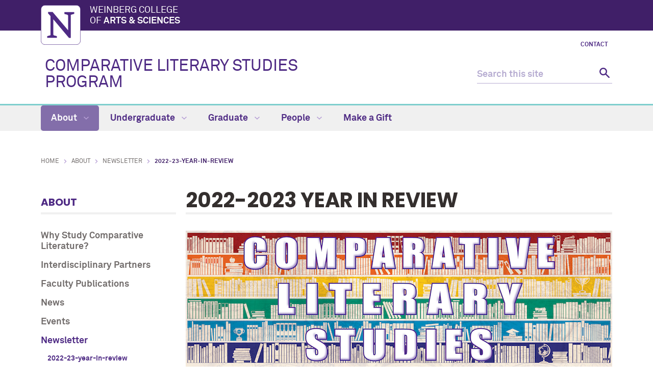

--- FILE ---
content_type: text/html
request_url: https://complit.northwestern.edu/about/newsletter/2022-2023-year-in-review/
body_size: 5037
content:
<!DOCTYPE html>
<html xmlns="https://www.w3.org/1999/xhtml" lang="en">
<head>
<!-- Global site tag (gtag.js) - Google Analytics -->
<script async src="https://www.googletagmanager.com/gtag/js?id=G-NLB2801VJ9"></script>
<script>
  window.dataLayer = window.dataLayer || [];
  function gtag(){dataLayer.push(arguments);}
  gtag('js', new Date());
  gtag('config', 'G-NLB2801VJ9'); // new G4 ID
  gtag('config', 'G-7XLBH2NC54'); // combo
  gtag('config', 'UA-111316006-15'); // old UA ID
</script>

<meta charset="UTF-8"/>
<meta content="IE=Edge" http-equiv="X-UA-Compatible"/>
<meta content="width=device-width, initial-scale=1.0" name="viewport"/>

<meta content="c14ef103816977246e3ca3fb3028af74" name="pageID"/><link href="https://weinberg.northwestern.edu/common/v2/css/styles.css" media="screen" rel="stylesheet" type="text/css"/><link href="https://weinberg.northwestern.edu/common/v2/css/print.css" media="print" rel="stylesheet" type="text/css"/><link href="https://weinberg.northwestern.edu/common/v2/css/swiper.css" media="screen" rel="stylesheet" type="text/css"/>
<link href="../../../css/department.css" media="screen" rel="stylesheet" type="text/css"/>

    <title>2022-2023 Year in Review: Comparative Literary Studies Program - Northwestern University</title>
                <link href="https://complit.northwestern.edu/about/newsletter/2022-2023-year-in-review/" rel="canonical"/>
<meta content="https://complit.northwestern.edu/about/newsletter/2022-2023-year-in-review/" property="og:url"/>
<meta content="2022-2023 Year in Review: Comparative Literary Studies Program - Northwestern University" property="og:title"/>
<meta content="//common.northwestern.edu/v8/images/northwestern-thumbnail.jpg" property="og:image"/>
</head>
<body>

<a id="top"></a> <script>document.getElementsByTagName('body')[0].setAttribute('class','standard-page');</script>
<a class="screen-reader-shortcut" href="#main-content">Skip to main content</a> <!--[if lt IE 9]>
    <div id="ie">
        <p><img src="https://common.northwestern.edu/v8/css/images/icons/ie8-warning.png" alt="Warning icon" /> Your browser is <strong>out-of-date</strong> and has known <strong>security flaws</strong>. We recommend you update your browser: <a href="https://www.google.com/chrome/" target="_blank">Chrome</a> - <a href="https://www.mozilla.org/en-US/firefox/new/" target="_blank">Firefox</a> - <a href="https://windows.microsoft.com/en-us/internet-explorer/download-ie" target="_blank">Internet Explorer</a> - <a href="https://www.apple.com/safari/" target="_blank">Safari</a>.</p>
    </div>
    <![endif]-->
 
<header>
<div id="top-bar">
<div class="contain-1120">
<div id="left"><a href="https://www.northwestern.edu/"><img alt="Northwestern University" src="https://weinberg.northwestern.edu/common/v2/css/images/northwestern-university.svg"/></a> 
<div id="school"><a href="https://weinberg.northwestern.edu/">Weinberg College <span>of <strong>Arts &amp; Sciences</strong></span></a></div>
</div>
</div>
</div>
<div id="global-links"><ul><li><a href="../../contact.html">Contact</a></li></ul></div> 
<div class="bottom-bar contain-1120"><div id="department"><h1><a href="../../../index.html">COMPARATIVE LITERARY STUDIES PROGRAM</a></h1></div> <div class="hide-mobile" id="search">
    <div class="search-form">
        <form action="https://search.northwestern.edu/" method="get" role="search">
            <label class="hide-label" for="q-desktop">Search this site</label> 
            <input id="q-desktop" name="q" placeholder="Search this site" type="text"/> 
            <input name="as_sitesearch" type="hidden" value="https://complit.northwestern.edu"/> 
            <input name="sitetitle" type="hidden" value="Comparative Literary Studies Program"/> 
            <button type="submit"><span class="hide-label">Search</span></button>
        </form>
    </div>
</div>
</div>
<div id="mobile-links"><a class="mobile-link mobile-nav-link" href="#mobile-nav"><span class="hide-label">Menu</span></a> 
<nav id="mobile-nav"><ul aria-label="main menu"><li><a class="active" href="../../index.html">About</a><span class="arrow open"><a aria-haspopup="true" href="#" role="button"><span>Collapse</span>About Submenu</a></span><ul aria-expanded="true" aria-hidden="false" style="display:block"><li><a href="../../why-study-comp-lit.html">Why Study Comparative Literature?</a></li><li><a href="../../interdisciplinary-partners/index.html">Interdisciplinary Partners</a><span class="arrow"><a aria-haspopup="true" href="#" role="button"><span>Expand</span>Interdisciplinary Partners Submenu</a></span><ul aria-expanded="false" aria-hidden="true"><li><a href="../../interdisciplinary-partners/african-studies.html">African Studies</a></li><li><a href="../../interdisciplinary-partners/asian-languages-cultures.html">Asian Languages &amp; Cultures</a></li><li><a href="../../interdisciplinary-partners/black-studies.html">Black Studies</a></li><li><a href="../../interdisciplinary-partners/classics.html">Classics</a></li><li><a href="../../interdisciplinary-partners/critical-theory.html">Critical Theory</a></li><li><a href="../../interdisciplinary-partners/english.html">English</a></li><li><a href="../../interdisciplinary-partners/french-italian.html">French &amp; Italian</a></li><li><a href="../../interdisciplinary-partners/gender-sexuality.html">Gender &amp; Sexuality Studies</a></li><li><a href="../../interdisciplinary-partners/german.html">German</a></li><li><a href="../../interdisciplinary-partners/jewish-studies.html">Jewish &amp; Israel Studies</a></li><li><a href="../../interdisciplinary-partners/mena.html">Middle East and North African Studies</a></li><li><a href="../../interdisciplinary-partners/philosophy.html">Philosophy</a></li><li><a href="../../interdisciplinary-partners/poetry.html">Poetry &amp; Poetics Colloquium</a></li><li><a href="../../interdisciplinary-partners/slavic.html">Slavic Languages &amp; Literatures</a></li><li><a href="../../interdisciplinary-partners/spanish-portuguese.html">Spanish &amp; Portuguese</a></li></ul></li><li><a href="../../faculty-publications.html">Faculty Publications</a></li><li><a href="../../news/index.html">News</a><span class="arrow"><a aria-haspopup="true" href="#" role="button"><span>Expand</span>News Submenu</a></span><ul aria-expanded="false" aria-hidden="true"><li><a href="../../news/2025/index.html">2025</a></li><li><a href="../../news/2024/index.html">2024</a></li><li><a href="../../news/2023/index.html">2023 </a></li><li><a href="../../news/2022/index.html">2022</a></li><li><a href="../../news/2021/index.html">2021</a></li><li><a href="../../news/2020/index.html">2020</a></li><li><a href="../../news/2019/index.html">2019</a></li><li><a href="../../news/2018/index.html">2018</a></li><li><a href="../../news/2017/index.html">2017</a></li><li><a href="../../news/2016/index.html">2016</a></li></ul></li><li><a href="../../events/index.html">Events</a><span class="arrow"><a aria-haspopup="true" href="#" role="button"><span>Expand</span>Events Submenu</a></span><ul aria-expanded="false" aria-hidden="true"><li><a href="../../events/past-events.html">Past Events</a></li></ul></li><li><a class="active" href="../index.html">Newsletter</a><span class="arrow open"><a aria-haspopup="true" href="#" role="button"><span>Collapse</span>Newsletter Submenu</a></span><ul aria-expanded="true" aria-hidden="false" style="display:block"><li><a class="active" href="index.html">2022-23-year-in-review</a><span class="arrow open"><a aria-haspopup="true" href="#" role="button"><span>Collapse</span>2022-23-year-in-review Submenu</a></span><ul aria-expanded="true" aria-hidden="false" style="display:block"><li><a href="directors-message.html">Director's Message</a></li><li><a href="faculty-news-and-updates.html">Faculty News and Updates</a></li><li><a href="graduate-program-news-and-updates.html">Graduate Program News and Updates</a></li><li><a href="phds-awarded-2020-21-and-2021-2022.html">PhDs Awarded 2022-2023</a></li><li><a href="undergraduate-program-news-and-updates.html">Undergraduate Program News and Updates</a></li><li><a href="alumni-updates.html">Alumni Updates</a></li></ul></li><li><a href="../2021-2022-year-in-review/index.html">2020-21-year-in-review</a><span class="arrow"><a aria-haspopup="true" href="#" role="button"><span>Expand</span>2020-21-year-in-review Submenu</a></span><ul aria-expanded="false" aria-hidden="true"><li><a href="../2021-2022-year-in-review/alumni-updates.html">Alumni Updates</a></li><li><a href="../2021-2022-year-in-review/directors-message.html">Director's Message</a></li><li><a href="../2021-2022-year-in-review/faculty-news-and-updates.html">Faculty News and Updates</a></li><li><a href="../2021-2022-year-in-review/graduate-program-news-and-updates.html">Graduate Program News and Updates</a></li><li><a href="../2021-2022-year-in-review/phds-awarded-2020-21-and-2021-2022.html">PhDs Awarded 2020-2022</a></li><li><a href="../2021-2022-year-in-review/undergraduate-program-news-and-updates.html">Undergraduate Program News and Updates</a></li></ul></li><li><a href="../2019-20-year-in-review/index.html">2019-20 Year in Review</a><span class="arrow"><a aria-haspopup="true" href="#" role="button"><span>Expand</span>2019-20 Year in Review Submenu</a></span><ul aria-expanded="false" aria-hidden="true"><li><a href="../2019-20-year-in-review/directors-message.html">Director's Message</a></li><li><a href="../2019-20-year-in-review/faculty-news-and-updates.html">Faculty News and Updates</a></li><li><a href="../2019-20-year-in-review/graduate-program-news-and-updates.html">Graduate Program News and Updates</a></li><li><a href="../2019-20-year-in-review/phds-awarded-2019-2020.html">PhDs Awarded 2019-2020</a></li><li><a href="../2019-20-year-in-review/undergraduate-program-news-and-updates.html">Undergraduate Program News and Updates</a></li><li><a href="../2019-20-year-in-review/alumni-updates.html">Alumni Updates</a></li></ul></li><li><a href="../2018-19-year-in-review/index.html">2018-19 Year in Review</a><span class="arrow"><a aria-haspopup="true" href="#" role="button"><span>Expand</span>2018-19 Year in Review Submenu</a></span><ul aria-expanded="false" aria-hidden="true"><li><a href="../2018-19-year-in-review/directors-message.html">Director's Message</a></li><li><a href="../2018-19-year-in-review/program-highlights-and-events.html">Program Highlights and Events</a></li><li><a href="../2018-19-year-in-review/faculty-news-and-updates.html">Faculty News and Updates</a></li><li><a href="../2018-19-year-in-review/graduate-program-news-and-updates.html">Graduate Program News and Updates</a></li><li><a href="../2018-19-year-in-review/phds-awarded-2018-2019.html">PhDs Awarded 2018-2019</a></li><li><a href="../2018-19-year-in-review/student-spotlight-camille-lopez-silvero.html">Student Spotlight: Camille Lopez-Silvero</a></li><li><a href="../2018-19-year-in-review/undergraduate-program-news-and-updates.html">Undergraduate Program News and Updates</a></li><li><a href="../2018-19-year-in-review/alumni-updates.html">Alumni Updates</a></li></ul></li></ul></li><li><a href="../../contact.html">Contact</a></li><li><a href="../../video-testimonials.html">Video Testimonials</a></li><li><a href="../../critical-theory-in-the-global-south.html">Critical Theory in the Global South</a></li></ul></li><li><a href="../../../undergraduate/index.html">Undergraduate</a><span class="arrow"><a aria-haspopup="true" href="#" role="button"><span>Expand</span>Undergraduate Submenu</a></span><ul aria-expanded="false" aria-hidden="true"><li><a href="../../../undergraduate/first-year-focus.html">First-Year Focus</a></li><li><a href="../../../undergraduate/frequently-asked-questions.html">Learn more about Comp Lit (FAQs)</a></li><li><a href="../../../courses/index.html">Courses</a></li><li><a href="../../../undergraduate/major/index.html">The Major</a><span class="arrow"><a aria-haspopup="true" href="#" role="button"><span>Expand</span>The Major Submenu</a></span><ul aria-expanded="false" aria-hidden="true"><li><a href="../../../undergraduate/major/requirements-prior-to-spring-2018.html">Prior to Spring 2018</a></li></ul></li><li><a href="../../../undergraduate/minor.html">World Literature Minor</a></li><li><a href="../../../undergraduate/study-abroad.html">Study Abroad</a></li><li><a href="../../../undergraduate/ba-ma.html">BA/MA</a></li><li><a href="../../../undergraduate/awards-prizes.html">Awards &amp; Prizes</a></li></ul></li><li><a href="../../../graduate/index.html">Graduate</a><span class="arrow"><a aria-haspopup="true" href="#" role="button"><span>Expand</span>Graduate Submenu</a></span><ul aria-expanded="false" aria-hidden="true"><li><a href="../../../graduate/application.html">Application</a></li><li><a href="../../../graduate/requirements.html">Requirements</a></li><li><a href="../../../graduate/graduate-funding.html">Graduate Funding</a></li><li><a href="../../../courses/index.html">Courses</a></li><li><a href="../../../graduate/cluster-initiatives.html">Interdisciplinary Cluster Initiative</a></li><li><a href="../../../graduate/job-placements.html">Graduate Student Placements</a></li><li><a href="../../../graduate/resources.html">Resources</a></li><li><a href="../../../graduate/summer-institute-of-psychoanalysis.html">Summer Institute of Psychoanalysis</a></li></ul></li><li><a href="../../../people/index.html">People</a><span class="arrow"><a aria-haspopup="true" href="#" role="button"><span>Expand</span>People Submenu</a></span><ul aria-expanded="false" aria-hidden="true"><li><a href="../../../people/core-faculty/index.html">Core Faculty</a></li><li><a href="../../../people/affiliated-faculty/index.html">Affiliated Faculty</a></li><li><a href="../../../people/graduate-students/index.html">Graduate Students</a><span class="arrow"><a aria-haspopup="true" href="#" role="button"><span>Expand</span>Graduate Students Submenu</a></span><ul aria-expanded="false" aria-hidden="true"><li><a href="../../../people/graduate-students/alumni.html">Alumni</a></li></ul></li><li><a href="../../../people/visiting-faculty/index.html">Visiting Faculty</a></li><li><a href="../../../people/faculty-on-leave/index.html">Faculty On Leave</a></li><li><a href="../../../people/staff.html">Staff</a></li></ul></li><li><a href="../../../make-a-gift/index.html">Make a Gift</a></li></ul> 
<div id="mobile-nav-bottom"><ul id="mobile-nav-bottom-left"><li><a href="../../contact.html">Contact</a></li></ul></div>
</nav>
<a class="mobile-link mobile-search-link" href="#mobile-search"><span class="hide-label">Search</span></a>
<div id="mobile-search">
    <div class="search-form">
        <form action="https://search.northwestern.edu/" method="get" role="search">
            <label class="hide-label" for="q-mobile">Search this site</label> 
            <input id="q-mobile" name="q" placeholder="Search this site" type="text"/> 
            <input name="as_sitesearch" type="hidden" value="https://complit.northwestern.edu"/> 
            <input name="sitetitle" type="hidden" value="Comparative Literary Studies Program"/> 
            <button type="submit"><span class="hide-label">Search</span></button>
        </form>
    </div>
</div>
</div>
</header>
<nav aria-label="main navigation menu" class="narrow-dropdown" id="top-nav"><div class="contain-1120"><ul role="menubar"><li class="active"><a href="../../index.html">About <span class="dropdown-arrow"></span></a><ul class="dropdown"><li class="nav-links"><ul><li><a href="../../why-study-comp-lit.html">Why Study Comparative Literature?</a></li><li><a href="../../interdisciplinary-partners/index.html">Interdisciplinary Partners</a></li><li><a href="../../faculty-publications.html">Faculty Publications</a></li><li><a href="../../news/index.html">News</a></li><li><a href="../../events/index.html">Events</a></li><li><a href="../index.html">Newsletter</a></li><li><a href="../../contact.html">Contact</a></li><li><a href="../../video-testimonials.html">Video Testimonials</a></li><li><a href="../../critical-theory-in-the-global-south.html">Critical Theory in the Global South</a></li></ul></li></ul></li>
	<li><a href="../../../undergraduate/index.html">Undergraduate <span class="dropdown-arrow"></span></a><ul class="dropdown"><li class="nav-links"><ul><li><a href="../../../undergraduate/first-year-focus.html">First-Year Focus</a></li><li><a href="../../../undergraduate/frequently-asked-questions.html">Learn more about Comp Lit (FAQs)</a></li><li><a href="../../../courses/index.html">Courses</a></li><li><a href="../../../undergraduate/major/index.html">The Major</a></li><li><a href="../../../undergraduate/minor.html">World Literature Minor</a></li><li><a href="../../../undergraduate/study-abroad.html">Study Abroad</a></li><li><a href="../../../undergraduate/ba-ma.html">BA/MA</a></li><li><a href="../../../undergraduate/awards-prizes.html">Awards &amp; Prizes</a></li></ul></li></ul></li>
	<li><a href="../../../graduate/index.html">Graduate <span class="dropdown-arrow"></span></a><ul class="dropdown"><li class="nav-links"><ul><li><a href="../../../graduate/application.html">Application</a></li><li><a href="../../../graduate/requirements.html">Requirements</a></li><li><a href="../../../graduate/graduate-funding.html">Graduate Funding</a></li><li><a href="../../../courses/index.html">Courses</a></li><li><a href="../../../graduate/cluster-initiatives.html">Interdisciplinary Cluster Initiative</a></li><li><a href="../../../graduate/job-placements.html">Graduate Student Placements</a></li><li><a href="../../../graduate/resources.html">Resources</a></li><li><a href="../../../graduate/summer-institute-of-psychoanalysis.html">Summer Institute of Psychoanalysis</a></li></ul></li></ul></li>
	<li><a href="../../../people/index.html">People <span class="dropdown-arrow"></span></a><ul class="dropdown nav-align-right"><li class="nav-links"><ul><li><a href="../../../people/core-faculty/index.html">Core Faculty</a></li><li><a href="../../../people/affiliated-faculty/index.html">Affiliated Faculty</a></li><li><a href="../../../people/graduate-students/index.html">Graduate Students</a></li><li><a href="../../../people/visiting-faculty/index.html">Visiting Faculty</a></li><li><a href="../../../people/faculty-on-leave/index.html">Faculty On Leave</a></li><li><a href="../../../people/staff.html">Staff</a></li></ul></li></ul></li>
	<li><a href="../../../make-a-gift/index.html">Make a Gift</a></li>
	</ul></div></nav>
<div id="page"><ul id="breadcrumbs"><li><a href="../../../index.html">Home</a></li><li><a href="../../index.html">About</a></li><li><a href="../index.html">Newsletter</a></li><li class="active">2022-23-year-in-review</li></ul> <nav aria-label="section navigation menu" id="left-nav" tabindex="-1"><h2><a href="../../index.html">About</a></h2><ul><li><a href="../../why-study-comp-lit.html">Why Study Comparative Literature?</a></li><li><a href="../../interdisciplinary-partners/index.html">Interdisciplinary Partners</a></li><li><a href="../../faculty-publications.html">Faculty Publications</a></li><li><a href="../../news/index.html">News</a></li><li><a href="../../events/index.html">Events</a></li><li><a class="active" href="../index.html">Newsletter</a><ul><li><a class="active" href="index.html">2022-23-year-in-review</a><ul class="open"><li><a href="directors-message.html">Director's Message</a></li><li><a href="faculty-news-and-updates.html">Faculty News and Updates</a></li><li><a href="graduate-program-news-and-updates.html">Graduate Program News and Updates</a></li><li><a href="phds-awarded-2020-21-and-2021-2022.html">PhDs Awarded 2022-2023</a></li><li><a href="undergraduate-program-news-and-updates.html">Undergraduate Program News and Updates</a></li><li><a href="alumni-updates.html">Alumni Updates</a></li></ul></li><li><a href="../2021-2022-year-in-review/index.html">2020-21-year-in-review</a></li><li><a href="../2019-20-year-in-review/index.html">2019-20 Year in Review</a></li><li><a href="../2018-19-year-in-review/index.html">2018-19 Year in Review</a></li></ul></li><li><a href="../../contact.html">Contact</a></li><li><a href="../../video-testimonials.html">Video Testimonials</a></li><li><a href="../../critical-theory-in-the-global-south.html">Critical Theory in the Global South</a></li></ul> </nav>  <main id="main-content" class="content" tabindex="-1"> 
 <h2 xmlns:media="http://search.yahoo.com/mrss/">2022-2023 Year in Review</h2><img alt="" class="secondary-hero" src="../../../images/newsletter/2021-22-images-for-nwslttr/2022-cls-nwsltter-main-header-1-with-text.jpg" xmlns:media="http://search.yahoo.com/mrss/"/><h5>Welcome to the 2022-2023 issue of the Comparative Literary Studies Program <em>Year in Review</em>&#160;newsletter!</h5>
<p>Learn more about our program's highlights and happenings from academic year 2022-2023.&#160;</p>
<hr/>
<p>&#160;</p><section xmlns:media="http://search.yahoo.com/mrss/"><h3>Director's Message</h3><h1><img alt="0-dir-message-190x218px.jpg" class="align-image-left" height="218" src="../../../images/newsletter/2022-23-images-for-newsletter/0-dir-message-190x218px.jpg" width="190"/>As we look back on the past year in CLS, I hope that, like me, you will recall with satisfaction the many convivial encounters, productive and inspiring events, and stellar achievements of our community.</h1>
<p>&#160;</p>
<p>&#160;</p>
<p><a class="button" href="directors-message.html">READ MORE: DIRECTOR'S MESSAGE</a></p></section><section xmlns:media="http://search.yahoo.com/mrss/"><div class="two-column-links"><article><h4>Program Highlights and Events</h4><img alt="" src="../../../images/newsletter/2021-22-images-for-nwslttr/3.-events.-400x210-image.jpg"/><h1><em>&#160;Nasrin Qader with Yala Kisukidi</em></h1>
<p><a class="button" href="program-highlights-and-events.html">Read More: Program highlights</a></p></article><article><h4>Faculty News and Updates</h4><img alt="" src="../../../images/newsletter/2021-22-images-for-nwslttr/4.-fac.-400x210-image.jpg"/><h1><em>&#160;Evan Mwangi</em></h1>
<p><a class="button" href="faculty-news-and-updates.html">Read More: Faculty News</a></p></article></div></section><section xmlns:media="http://search.yahoo.com/mrss/"><div class="two-column-links"><article><h4>Graduate News and Updates</h4><img alt="" src="../../../images/newsletter/2021-22-images-for-nwslttr/5.-grad.-400x210-image.jpg"/><h1><em>Mauricio Opportus with </em><em>Mariano Siskind</em></h1>
<h1><em>&#160;</em></h1>
<p><a class="button" href="graduate-program-news-and-updates.html">Read More: Graduate News</a></p></article><article><h4>PhDs Awarded 2022-23</h4><img alt="" src="../../../images/newsletter/2021-22-images-for-nwslttr/6.-phds.-400x210-image.jpg"/><h1><em>Photo credit:&#160;Justin Barbin</em></h1>
<p><a class="button" href="phds-awarded-2020-21-and-2021-2022.html">Read More: PhDs Awarded</a></p></article></div></section><section xmlns:media="http://search.yahoo.com/mrss/"><div class="two-column-links"><article><h4>Undergraduate News and Updates</h4><img alt="" src="../../../images/newsletter/2021-22-images-for-nwslttr/7.-undrgrd.-400x210-image.jpg"/><p>&#160;<a class="button" href="undergraduate-program-news-and-updates.html">Read More: Undergraduate News</a></p></article><article><h4>Alumni Updates</h4><img alt="" src="../../../images/newsletter/2021-22-images-for-nwslttr/8.-alumni.-400x210-image.jpg"/><p>&#160;<a class="button" href="alumni-updates.html">Read More: ALUMNI UPDATES</a></p></article></div></section> </main> </div>
 		

		
<footer>
<div class="contain-970">
<div class="footer-content"><a href="https://www.northwestern.edu"><img alt="Northwestern University" src="https://common.northwestern.edu/v8/css/images/northwestern-university.svg"/></a> <ul>
<li>&#169;
<script>// <![CDATA[
document.write(new Date().getFullYear())
// ]]></script>
Northwestern University</li>
<li><a href="https://www.northwestern.edu/facilities/building-campus-access/building-access/">Building Access</a></li>
<li><a href="https://www.northwestern.edu/emergency/">Campus Emergency Information</a></li>
<li><a href="https://hr.northwestern.edu/careers/">Careers</a></li>
<li><a href="https://www.northwestern.edu/contact.html">Contact Northwestern University</a></li>
<li><a href="https://www.northwestern.edu/disclaimer.html">Disclaimer</a></li>
<li><a href="https://www.northwestern.edu/privacy/">Privacy Statement</a></li>
<li><a href="https://www.northwestern.edu/report/">Report a Concern</a></li>
<li><a href="https://www.northwestern.edu/accessibility/about/report-accessibility-issue.html">Report an Accessibility Issue</a></li>
<li><a href="https://policies.northwestern.edu/">University Policies</a></li>
</ul></div>
<div class="footer-content contact"><ul><li class="footer-pin-icon"><span class="hide-label">Address</span></li><li><strong>Comparative Literary Studies Program</strong></li><li>Kresge Hall 5-538, 1880 Campus Drive</li><li>Evanston, IL 60208</li></ul><ul><li class="footer-phone-icon"><span class="hide-label">Phone number</span></li><li><strong>Phone</strong></li><li>847.491.3864</li></ul><ul><li class="footer-email-icon"><span class="hide-label">Email Address</span></li><li><a href="mailto:complit@northwestern.edu">complit@northwestern.edu</a></li></ul></div> <div class="footer-content"></div> 
<div class="footer-content"><ul>
<li><a href="https://www.northwestern.edu/norris/services/bookstore.html">Bookstore</a></li>
<li><a href="https://offices.northwestern.edu/">Directory</a></li>
<li><a href="https://www.library.northwestern.edu/">Library</a></li>
<li><a href="https://maps.northwestern.edu/">Maps</a></li>
<li><a href="https://www.northwestern.edu/transportation-parking/">Parking</a></li>
<li><a href="https://www.northwestern.edu/transportation-parking/shuttles/routes/">Shuttles</a></li>
</ul></div>
</div>
</footer>
<script src="https://ajax.googleapis.com/ajax/libs/jquery/3.4.1/jquery.min.js" type="text/javascript"></script>
<script src="https://weinberg.northwestern.edu/common/v2/js/scripts.js" type="text/javascript"></script>
</body>
</html>